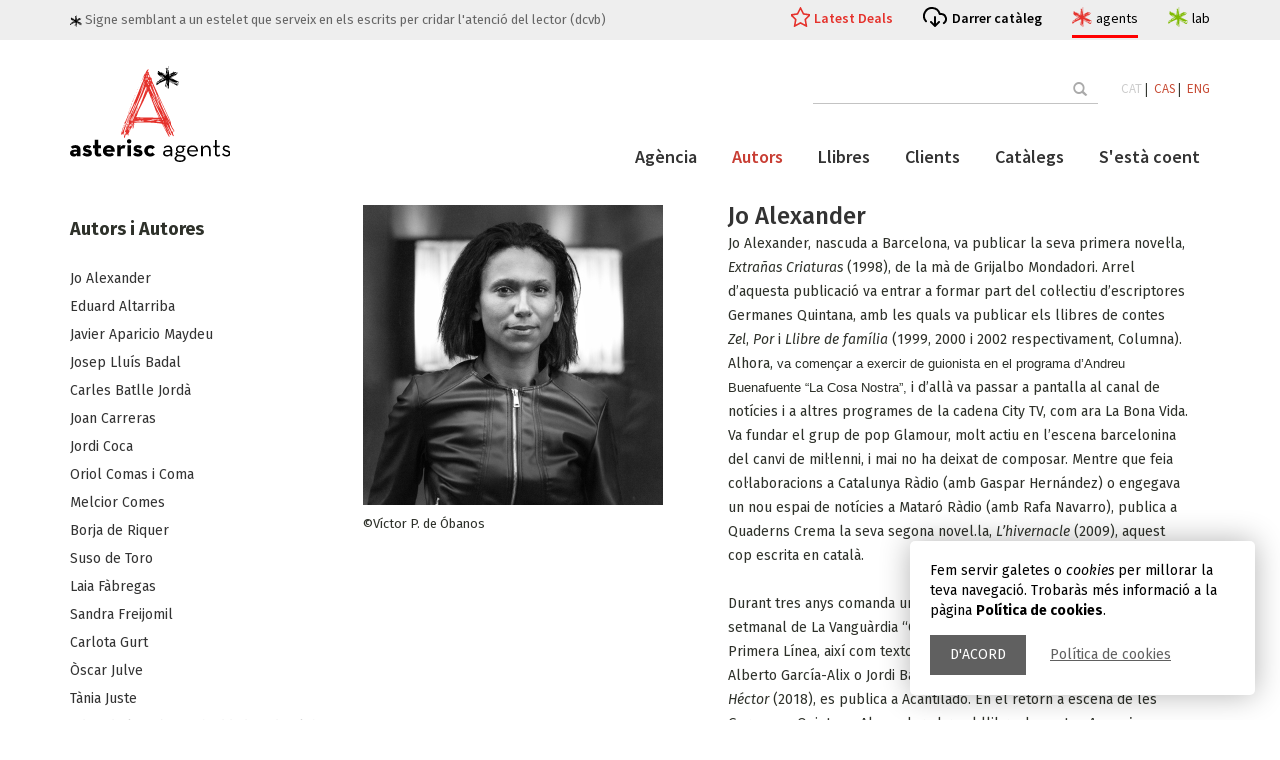

--- FILE ---
content_type: text/html; charset=UTF-8
request_url: https://www.asteriscagents.com/ca/autors/81/jo-alexander
body_size: 6754
content:
<!DOCTYPE html>
<html lang="ca">
<head>
    <meta charset="utf-8">
    <meta http-equiv="X-UA-Compatible" content="IE=edge">
    <meta name="viewport" content="width=device-width, initial-scale=1">

    

		<title>Jo Alexander | Asterisc Agents</title>
		<meta name="description" content="Jo Alexander | Asterisc Agents" />
		<meta name="keywords" content="Jo Alexander" />

	
	 <script type="application/ld+json">
		{
		  "@context": "https://schema.org",
		  "@type": "ProfessionalService",
		  "name": "Asterisc Agents",
		  "address": {
			"@type": "PostalAddress",
			"streetAddress": "C. Sant Jaume",
			"addressLocality": "Sant Fost de Campsentelles",
			"addressRegion": "Barcelona",
			"postalCode": "08105",
			"addressCountry": "Spain"
		  },
		  "email": "info@asteriscagents.com",
		  "url": "https://www.asteriscagents.com/",
		  "image": [
			"https://www.asteriscagents.com/assets/images/schema/asteriscagents.jpg",
			"https://www.asteriscagents.com/assets/images/schema/asteriscagents-team.jpg"
			],
		  "description": "Agència literària. Des de novel·les literàries a ficció upmarket, des de la millor literatura LIJ a la no ficció tan rigorosa com accessible, noms nacionals i internacionals que comparteixen la mateixa essència. La nostra feina és fer créixer els autors."
		} 
    </script>
    <!-- Bootstrap -->
    <link href="/assets/css/bootstrap.min.css" rel="stylesheet">
    <link href="/assets/css/animate.min.css" rel="stylesheet">
    <link href="/assets/css/main.css?r=20230217" rel="stylesheet">
    <link href="/assets/css/impresion.css" type="text/css" media="print" />


	    <link href="https://maxcdn.bootstrapcdn.com/font-awesome/4.7.0/css/font-awesome.min.css" rel="stylesheet">
    <link href='//fonts.googleapis.com/css?family=PT+Serif:400,700,400italic,700italic' rel='stylesheet' type='text/css'>
    <link href='//fonts.googleapis.com/css?family=Source+Sans+Pro:400,600' rel='stylesheet' type='text/css'>
    <link href='//fonts.googleapis.com/css?family=Fira+Sans:400,300,300italic,400italic,500,500italic,700,700italic' rel='stylesheet' type='text/css'>
    <!-- Favicon -->
    <link rel="shortcut icon" href="/assets/images/favicon.ico">


</head>
<body>
	<div id="avis_cookies" class="msg_cookies">
		<div class="text">Fem servir galetes o <em>cookies</em> per millorar la teva navegació. Trobaràs més informació a la pàgina <strong>Política de cookies</strong>.</div>
		<div class="actions">
			<a href="#" class="tanca">D&#39;acord</a>
			<a href="/politica-de-cookies.php">Política de cookies</a>
		</div>
	</div>
	
 
     <div id="wrapper" >
        <div id="page-content-wrapper" class="st-pusher">
            <div class="st-pusher-after"></div>
            <!-- ============================================== HEADER ============================================== -->
	
	 

<header id="main_header">
	<div class="upper_header">
		<div class="container">
			<div class="row">
				<div class="col-md-12">
					<div class="slogan">
						<img src="/assets/images/estelet.svg"> Signe semblant a un estelet que serveix en els escrits per cridar l&#39;atenció del lector (dcvb)					</div>
					<ul class="h_menu">
						<li>
							<a href="/ca/latest-deals.html" class="link_destacat ">Latest Deals</a>
						</li>
						<li>
							<a href="/assets/images/catalogos/7635aasterisc-agents-autumn_25-catalog-web.pdf" class="link_cataleg" target="_blank">Darrer catàleg</a>
						</li>
						<li>
							<a href="/" class="link_site agents actiu">agents
								<div class="link_site_info">
									<div class="minicard_site">
										<div class="logo">
											<img src="/assets/logo_agents.svg">
										</div>
										<div class="info">
										Agència literària i de representació										</div>
										
									 </div>
								</div>
							</a>
						</li>
						<li>
							<a href="/lab/index.php" class="link_site lab">lab
								<div class="link_site_info">
									<div class="minicard_site">
										<div class="logo">
											<img src="/assets/logo_lab.svg">
										</div>
										<div class="info">
										Creació, copyright, consultoria										</div>											
									 </div>
								</div>
							</a>
						</li>
					</ul>
				</div>
			</div>
		</div>
	</div>
	<div class="container menu_container contop">
		<div class="contop_in">
			
			<div class="logo_bar">
				<div class="logo">
					<a href="/">
						<img src="/assets/logo_agents.svg">
					</a>
				</div>
				<!--<button class="menu_display">Menu</button>-->
				
				<div class="menu_display">
				  <div class="bar1"></div>
				  <div class="bar2"></div>
				  <div class="bar3"></div>
				</div>
				
				
				
			</div>
			<div class="header_bars">
				<div class="top_bar">
				<!--
					<form action="/buscador.php" method="post" autocomplete="off">
						<input type="text" placeholder="" value="" name="term" id="term">
						<button class="btn" type="submit"><span class="glyphicon glyphicon-search"></span></button>
					</form>-->
		
<form  action="/buscador.php" class="search_container">
            <input class="sfield" name="term" id="term" placeholder="" autocomplete="off" type="text">
            <span class="sbutton">
                <button class="btn btn-outline-success" type="submit">
					<span class="glyphicon glyphicon-search"></span> 
					<span class="search_text">Cerca</span>
				</button>
            </span>
        </form>
				
					<div class="idiomas">
						
						
							<a class='activo' href="/cambiaidioma.php?lang=ca&p=/ca/autors/81/jo-alexander">CAT</a>&nbsp;|&nbsp;
							<a  href="/cambiaidioma.php?lang=es&p=/ca/autors/81/jo-alexander">CAS</a>&nbsp;|&nbsp;
							<a  href="/cambiaidioma.php?lang=en&p=/ca/autors/81/jo-alexander">ENG</a>

						
					</div>
				</div>
			
				<div class="main_bar">
					
					<div class="main_bar_conts">
						<ul class="general_menu">
							<li><a href="/ca/agencia.html" class=" >">Agència</a></li>
							<li><a href="/ca/autors.html" class="active >">Autors</a></li>
							<li><a href="/ca/llibres.html" class=" >">Llibres</a></li>
							<li class="has-submenu"><a href="/ca/representacions.html" class=" >">Clients</a>
							<ul>
								<li>
									<a href="/ca/latest-deals.html" class="">Latest Deals</a>
								</li>
								<li>
									<a href="/ca/highlights.html" class="">Highlights</a>
								</li>
							</ul>
								
							
							</li>
							<li><a href="/ca/catalegs.html" class=" >">Catàlegs</a></li>
							<li><a href="/ca/sesta-coent.html" class=" >">S&#39;està coent</a></li>
							 
							 
							 
						</ul><!-- /.nav -->
						<!--menu responsiu-->
						<div class="conts_resp_container">
							<div class="conts_resp">
							</div>
							<div class="extra_links_resp">
								<a href="/assets/images/catalogos/7635aasterisc-agents-autumn_25-catalog-web.pdf" class="link_cataleg"  target="_blank">Darrer catàleg</a>
								<a href="/lab/index.php" class="link_site lab">lab</a>
							</div>
						</div>
						<!--fi menu responsiu-->
						

					</div>
				</div>
			</div>

</div></div>
</header>
 


<!-- ============================================== HEADER : END ============================================== -->           
            <div class="content wow fadeInUp">
	<div class="container">
	

		<div class="row inner-top-vs single-book-block">
			<div class="col-md-9 col-md-push-3">
		
			    <!-- ========================================== SECTION – HERO : END========================================= -->

				<div class="single-book primary-block">
	<div class="row">
		<div class="col-md-5 col-sm-5">
			<div class="foto-ficha">
				<img width="300" alt="" title="" src="/assets/images/blank.gif" data-echo="/assets/images/autores/9355_p021517-cjpg">
			</div><!-- /.book-cover -->
			
			<div class="list-unstyled link-block inner-vs">
				
				©Víctor P. de Óbanos
			</div>
		</div>
		<div class="col-md-7 col-sm-7">
			<div class="featured-book-heading">
				<h1 class="title">Jo Alexander</h1>
				
			</div>

			


			<div class="description">
				<p>Jo Alexander, nascuda a Barcelona, va publicar la seva primera novel&middot;la, <em>Extra&ntilde;as Criaturas</em> (1998), de la m&agrave; de Grijalbo Mondadori. Arrel d&rsquo;aquesta publicaci&oacute; va entrar a formar part del col&middot;lectiu d&rsquo;escriptores Germanes Quintana, amb les quals va publicar els llibres de contes <em>Zel</em>, <em>Por </em>i <em>Llibre de fam&iacute;lia</em> (1999, 2000 i 2002 respectivament, Columna). Alhora,&nbsp;<span style="font-size: 10pt; line-height: 115%; font-family: Arial, sans-serif; background-image: initial; background-position: initial; background-size: initial; background-repeat: initial; background-attachment: initial; background-origin: initial; background-clip: initial;">va comen&ccedil;ar a exercir de guionista en el programa d&rsquo;Andreu Buenafuente &ldquo;La Cosa Nostra&rdquo;,</span>&nbsp;i d&rsquo;all&agrave; va passar a pantalla al canal de not&iacute;cies i a altres programes de la cadena City TV, com ara La Bona Vida. Va fundar el grup de pop Glamour, molt actiu en l&rsquo;escena barcelonina del canvi de mil&middot;lenni, i mai no ha deixat de composar. Mentre que feia col&middot;laboracions a Catalunya R&agrave;dio (amb Gaspar Hern&aacute;ndez) o engegava un nou espai de not&iacute;cies a Matar&oacute; R&agrave;dio (amb Rafa Navarro), publica a Quaderns Crema la seva segona novel.la, <em>L&rsquo;hivernacle </em>(2009), aquest cop escrita en catal&agrave;.<br />
<br />
Durant tres anys comanda una columna sobre literatura al suplement setmanal de La Vangu&agrave;rdia &ldquo;Qu&egrave; Fem&rdquo;, i algunes entrevistes a la revista Primera L&iacute;nea, aix&iacute; com textos que acompanyen l&rsquo;obra de fot&ograve;grafs com Alberto Garc&iacute;a-Alix o Jordi Bar&oacute;n. La seva tercera novel&middot;la, <em>Palas y H&eacute;ctor </em>(2018), es publica a Acantilado. En el retorn a escena de les Germanes Quintana, Alexander obre el llibre de contes <em>Assassines </em>(Columna, 2024).</p>

<p data-end="411" data-start="103">En el seu darrer t&iacute;tol <em data-end="160" data-start="127">Una dona qualsevol torna a casa</em> (Columna, 2025) ens permet observar, amb un sentit de l&rsquo;humor magistral, el dia a dia dels seus personatges, de proced&egrave;ncies i personalitats diverses, convertint-nos en testimonis d&rsquo;aquell moment prec&iacute;s en qu&egrave; tots ells esdevenen v&iacute;ctimes o botxins.</p>

<hr data-end="416" data-start="413" />								<br>
				<a href="https://twitter.com/" target="_blank"></a><br>
				<a href="" target="_blank"></a>
			</div>
				</div>
			</div>
		</div>	
		        <div class="divider">
			         <img class="img-responsive" src="/assets/images/shadow.png" alt="">
			    </div><!-- /.divider -->


			    <div class="module wow fadeInUp">
				    <div class="module-heading home-page-module-heading">
				        <h2 class="module-title home-page-module-title"><span>
						Llibres de Jo Alexander						
						</span></h2>
				       
				    </div>
				    <div class="module-body">
					    <div class="row text-center">
					     <!-- .related product -->
					     					     					     <div class="col-xs-6 col-md-3 col-sm-4">
						<div class="book">
							<a href="/ca/llibres/447/una-dona-qualsevol-torna-a-casa"><div class="book-cover">
								<img width="140" height="212" alt="" src="/assets/images/blank.gif" data-echo="/assets/images/libros/2427portada_una-dona-qualsevol-torna-a-casa_jo-alexander_20jpg">
							</div></a>
							
						</div>
					</div>
										     <div class="col-xs-6 col-md-3 col-sm-4">
						<div class="book">
							<a href="/ca/llibres/426/assassines"><div class="book-cover">
								<img width="140" height="212" alt="" src="/assets/images/blank.gif" data-echo="/assets/images/libros/6719cobertajpg">
							</div></a>
							
						</div>
					</div>
										     <div class="col-xs-6 col-md-3 col-sm-4">
						<div class="book">
							<a href="/ca/llibres/421/pal-las-i-hector"><div class="book-cover">
								<img width="140" height="212" alt="" src="/assets/images/blank.gif" data-echo="/assets/images/libros/9513palas-y-héctorjpeg">
							</div></a>
							
						</div>
					</div>
										     <div class="col-xs-6 col-md-3 col-sm-4">
						<div class="book">
							<a href="/ca/llibres/422/lhivernacle"><div class="book-cover">
								<img width="140" height="212" alt="" src="/assets/images/blank.gif" data-echo="/assets/images/libros/7540hivernacle_jo-alexander-cobertajpeg">
							</div></a>
							
						</div>
					</div>
										     <div class="col-xs-6 col-md-3 col-sm-4">
						<div class="book">
							<a href="/ca/llibres/423/estranyes-criatures"><div class="book-cover">
								<img width="140" height="212" alt="" src="/assets/images/blank.gif" data-echo="/assets/images/libros/4023extrañas-criaturasjpeg">
							</div></a>
							
						</div>
					</div>
					


				    <!-- /.related product -->
					    </div>
					</div>
				 </div>

		        
			</div><!-- /.col -->

			<div class="col-md-3 col-md-pull-9">
				<aside class="sidebar">

				     <!-- ============================================== CUSTOMER FAVOURITES ============================================== -->

<div class="sidebar-module">
	<div class="sidebar-module-heading">
		<h4 class="sidebar-module-title">Autors i Autores</h4>
	</div>
	<div class="sidebar-module-body clearfix">
		<ul class="list-unstyled">
						<li><a href="/ca/autors/81/jo-alexander">Jo Alexander</a></li>
						<li><a href="/ca/autors/75/eduard-altarriba">Eduard Altarriba</a></li>
						<li><a href="/ca/autors/49/javier-aparicio-maydeu">Javier Aparicio Maydeu</a></li>
						<li><a href="/ca/autors/55/josep-lluis-badal">Josep Lluís Badal</a></li>
						<li><a href="/ca/autors/74/carles-batlle-jorda">Carles  Batlle Jordà</a></li>
						<li><a href="/ca/autors/5/joan-carreras">Joan Carreras</a></li>
						<li><a href="/ca/autors/3/jordi-coca">Jordi Coca</a></li>
						<li><a href="/ca/autors/68/oriol-comas-i-coma">Oriol Comas i Coma</a></li>
						<li><a href="/ca/autors/73/melcior-comes">Melcior Comes</a></li>
						<li><a href="/ca/autors/24/borja-de-riquer">Borja de Riquer</a></li>
						<li><a href="/ca/autors/57/suso-de-toro">Suso  de Toro</a></li>
						<li><a href="/ca/autors/78/laia-fabregas">Laia Fàbregas</a></li>
						<li><a href="/ca/autors/63/sandra-freijomil">Sandra Freijomil</a></li>
						<li><a href="/ca/autors/59/carlota-gurt">Carlota Gurt</a></li>
						<li><a href="/ca/autors/85/oscar-julve">Òscar Julve</a></li>
						<li><a href="/ca/autors/7/tania-juste">Tània Juste</a></li>
						<li><a href="/ca/autors/77/eduard-altarriba-sheddad-kaid-salah">Eduard Altarriba & Sheddad Kaid-Salah</a></li>
						<li><a href="/ca/autors/82/caterina-karmany">Caterina Karmany</a></li>
						<li><a href="/ca/autors/37/gemma-lienas">Gemma Lienas</a></li>
						<li><a href="/ca/autors/9/joan-lluis--lluis">Joan-Lluís  Lluís</a></li>
						<li><a href="/ca/autors/10/salvador-macip">Salvador Macip</a></li>
						<li><a href="/ca/autors/19/-macip-i-roig"> Macip & Roig</a></li>
						<li><a href="/ca/autors/4/adam-martin-skilton">Adam Martín Skilton</a></li>
						<li><a href="/ca/autors/13/david-nel-lo">David Nel·lo</a></li>
						<li><a href="/ca/autors/15/bel-olid">Bel Olid</a></li>
						<li><a href="/ca/autors/29/vicent-partal">Vicent Partal</a></li>
						<li><a href="/ca/autors/69/albert-plans">Albert Plans</a></li>
						<li><a href="/ca/autors/60/sebastia-portell">Sebastià Portell</a></li>
						<li><a href="/ca/autors/51/adria-pujol-cruells">Adrià  Pujol Cruells</a></li>
						<li><a href="/ca/autors/16/josep-m-quintana">Josep M. Quintana</a></li>
						<li><a href="/ca/autors/14/sebastia-roig">Sebastià Roig</a></li>
						<li><a href="/ca/autors/17/jaume-subirana">Jaume Subirana</a></li>
						<li><a href="/ca/autors/58/carles-torner">Carles  Torner</a></li>
						<li><a href="/ca/autors/18/tina-valles">Tina Vallès</a></li>
						<li><a href="/ca/autors/67/albert-villaro">Albert Villaró</a></li>
						<li><a href="/ca/autors/61/antia-yanez">Antía  Yáñez</a></li>
					</ul>
	</div>
</div>

<!-- ============================================== CUSTOMER FAVOURITES : END ============================================== -->
				 
</aside>			</div>
		</div><!-- /.row -->
	</div><!-- /.container -->

</div><!-- /.content -->               
   <!-- ============================================== FOOTER ============================================== -->
<footer class="footer clearfix">
    <div class="margin-top-10">
        <div class="container inner-vs">
            <!-- ============================================== FOOTER-TOP ============================================== -->
<div class="row">
    <div class="col-md-3 col-sm-4">
        <div class="footer-module">
            <h4 class="footer-module-title">El projecte</h4>
            <div class="footer-module-body m-t-20 clearfix">
                <p><a class="lnk_aa" href="http://www.asteriscagents.com/" target="_blank">Asterisc Agents</a> i <a class="lnk_al" href="http://www.asteriscagents.com/lab/index.php" target="_blank">Asterisc Lab</a> són vers i revers d&#39;un únic projecte. Les seves impulsores no conceben l&#39;un sense l&#39;altre.<br />
Asterisc Agents i Asterisc Lab van néixer oficialment l&#39;1 de setembre de 2016.</p>
            </div>
        </div>
    </div>
    <div class="col-md-3 col-sm-4">
        <div class="footer-module">
            <h4 class="footer-module-title">Informació general</h4>
            <div class="footer-module-body m-t-20 clearfix">
                <ul>
					<li><a href="/credits.php">Crèdits i agraïments</a></li>
					<li><a href="/avis-legal.php">Avís legal</a></li>
					                    <li><a href="/copia-distribucio.php">Còpia i distribució</a></li>
										<li><a href="/politica-de-cookies.php">Política de cookies</a></li>
                </ul>
            </div>
        </div>
    </div>
    
    <div class="col-md-3 col-sm-4">
        <div class="footer-module">
            <h4 class="footer-module-title">Segueix-nos a</h4>
            <div class="footer-module-body m-t-20 clearfix">

                 <a href="https://twitter.com/asterisc_ag" target="_blank"><i class="fa fa-twitter fa-3x"></i></a>
                 <a href="https://www.instagram.com/asterisc_ag/" target="_blank"><i class="fa fa-instagram fa-3x"></i></a>



            </div>
        </div>
    </div>
    <div class="col-md-3 col-sm-4">
        <div class="footer-module">
            <h4 class="footer-module-title">Contacte</h4>
            <div class="footer-module-body clearfix">
              
                <div class="inner-vs">
                    <p>Per a qualsevol informació o comentari ens pots escriure a <a class="lnk_aa" href="mailto:info@asteriscagents.com">info@asteriscagents.com</a><br />
Per a manuscrits no sol·licitats, consulta <a class="lnk_al" href="http://www.asteriscagents.com/lab/asterisc-autor.html" target="_blank">Asterisc Lab</a></p>
                    <!--<form class="searchform" action="" method="post">
                        <input class="s" type="text" placeholder="Email" name="s" value="">
                        <input class="searchsubmit" type="submit" value="Enviar">
                    </form>-->
                </div>

            </div>
        </div>
    </div>
</div>
<!-- ============================================== FOOTER-TOP : END ============================================== -->            <hr>
            <!-- ============================================== FOOTER-BOTTOM ============================================== -->
<div class="row">
	<div class="col-md-12">
		<div class="pull-left">
			<ul class="payment-list list-unstyled">
				<li>
                            
                </li>

			</ul>
		</div>
		<p class="copyright-footer pull-right">&copy; 2026 Asterisc Agents. All rights reserved. </p>
	</div>
</div>
<!-- ============================================== FOOTER-BOTTOM : END ============================================== -->        </div>
    </div>
</footer>
<!--
<div class="esthela" style="right: -400px;">
    <div style="color: rgb(255, 255, 255); padding: 8px 5px 0pt 50px;">
        <div class="">
            
        </div>
    </div>
</div>
-->
<!-- ============================================== FOOTER : END ============================================== -->  </div><!-- /.st-pusher -->
         
 </div><!-- /#wrapper -->

    <script src="/assets/js/jquery-1.11.2.min.js"></script>
	<script>

	$('.conts_resp').html($('.top_bar').html());
	$('.menu_display').on('click',function(){		
		$(this).closest('.menu_container').find('.header_bars').toggleClass('unfolded');
		$('body').toggleClass('header_unfolded');
		}
	);
	
	
	
	
	</script>
	
	
	
	
    <script src="/assets/js/bootstrap.min.js"></script>
    <script src="/assets/js/bootstrap-hover-dropdown.min.js"></script>
    <script src="/assets/js/owl.carousel.min.js"></script>
    <script src="/assets/js/perfect-scrollbar.min.js"></script>
    <script src="/assets/js/jquery-ui.min.js"></script>
    <script src="/assets/js/jquery.customSelect.min.js"></script>    
    <script src="/assets/js/jquery.easing-1.3.min.js"></script>
    <script src="/assets/js/wow.min.js"></script>
    <script src="/assets/js/echo.min.js"></script>
    
   <script src="/assets/js/classie.js"></script>
   <script src="/assets/js/jquery.cookie.js"></script>
   
   
	<script>
	//amaga avis cookies i estableix valor
	$('#avis_cookies .tanca').on('click',
			function(event){
				event.preventDefault();
				$.cookie('alc', 1, { expires: 360, path: '/'});
				$('#avis_cookies').slideUp('fast');				
				
			}
		);
	
//reseteja cookies	
	$('a[href="#cookie_config"]').on('click',function(e) {

		e.preventDefault();
		//$('#avis_cookies').show();
		var cookies = $.cookie();

		for(var cookie in cookies) {
			$.removeCookie(cookie);
		}
		
		(function () {
			var cookies = document.cookie.split("; ");
			for (var c = 0; c < cookies.length; c++) {
				var d = window.location.hostname.split(".");
				while (d.length > 0) {
					var cookieBase = encodeURIComponent(cookies[c].split(";")[0].split("=")[0]) + '=; expires=Thu, 01-Jan-1970 00:00:01 GMT; domain=' + d.join('.') + ' ;path=';
					var p = location.pathname.split('/');
					document.cookie = cookieBase + '/';
					while (p.length > 0) {
						document.cookie = cookieBase + p.join('/');
						p.pop();
					};
					d.shift();
				}
			}
		})();
		
		hash = location.hash.replace('#','');
		location.hash = '';
		
		self.location.reload(true);

	});
		
		
		
		
	</script>
	
	
   
   
   
   <script>
    function init() {
        window.addEventListener('scroll', function(e){
            var distanceY = window.pageYOffset || document.documentElement.scrollTop,
                shrinkOn = 200,
                header = document.querySelector("header");
            if (distanceY > shrinkOn) {
                classie.add(header,"smaller");
            } else {
                if (classie.has(header,"smaller")) {
                    classie.remove(header,"smaller");
                }
            }
        });
    }
    window.onload = init();
</script>
    <script src="/assets/js/scripts.js"></script>
	
    <script type="text/javascript">
    	
    	$(document).ready(function () {
	
	$('#toggle-view li').click(function () {		

		var text = $(this).find('div.panel');


			if (text.is(':hidden')) {
				text.slideDown('200');
				$(this).children('span').html('-');		
			} else {
				text.slideUp('200');
				$(this).children('span').html('+');		
			}
			
			$('#toggle-view>li').not(this).find('div.panel').not(':hidden').slideUp('200');
		
	});

});

	
	

$(document).ready(function () {
    var $sidebar = $(".sidebar");
    var $window = $(window);
    var offset = $sidebar.offset();

  
function updateSidebarPosition() {
		var topHeight = $("#main_header").outerHeight();
		var footerTop = $(".footer").offset().top;// - $sidebar.outerHeight();
		
        if ($window.width() >= 992 && $window.scrollTop() > offset.top - topHeight) {
            if ($window.scrollTop() + $sidebar.outerHeight()+topHeight+20  < footerTop) {
                $sidebar.css({
					'margin-top':0,
                    position: "fixed",
                    top: topHeight,
                    width: $sidebar.width()
                });
            } else {
				console.log($window.scrollTop(), $sidebar.outerHeight(), footerTop);
                $sidebar.css({
					'margin-top': footerTop-($window.scrollTop() + $sidebar.outerHeight()+topHeight+20)
                    //position: "absolute",
                    //top: footerTop - $sidebar.outerHeight(),
                    //width: ""
                });
            }
        } else {
            $sidebar.css({
                position: "static",
                top: "",
                width: "",
				'margin-top':''
            });
        }
    }
	
 $window.scroll(updateSidebarPosition);
 $window.resize(updateSidebarPosition);
	
});




   </script></html>